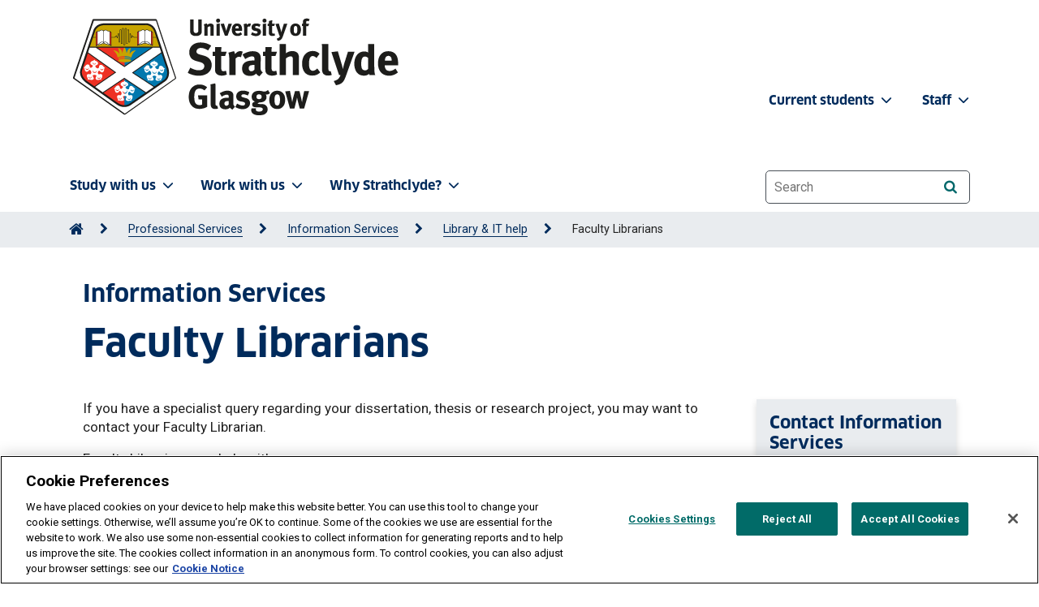

--- FILE ---
content_type: text/html; charset=UTF-8
request_url: https://www.strath.ac.uk/professionalservices/informationservices/libraryithelp/facultylibrarians/
body_size: 10925
content:
<!DOCTYPE html>
<html lang="en">
<head>
<meta http-equiv="X-UA-Compatible" content="IE=edge">
<meta name="viewport" content="width=device-width, initial-scale=1, user-scalable=1">
<meta charset="utf-8">
<meta name="sectionId" content="443754"/>
<meta name="pageLayout" content="uos FixedWidth"/>  
<title>Faculty Librarians | University of Strathclyde</title> <!-- title -->
 <!--description-->
 <!-- keywords -->
<link rel="apple-touch-icon" sizes="180x180" href="/media/1newwebsite/favicon/xapple-touch-icon.png,q20180627.pagespeed.ic.uIIiEGe8e9.webp">
<link rel="icon" type="image/png" sizes="32x32" href="/media/1newwebsite/favicon/xfavicon-32x32.png,q20180627.pagespeed.ic.ArMLRgV3Iv.webp">
<link rel="icon" type="image/png" sizes="16x16" href="/media/1newwebsite/favicon/xfavicon-16x16.png,q20180627.pagespeed.ic.m6-K0s53pu.webp">
<link rel="manifest" href="/media/1newwebsite/favicon/site.webmanifest?20180627">
<link rel="shortcut icon" href="/media/1newwebsite/favicon/favicon.ico?220180627">
<meta name="msapplication-TileColor" content="#002b5c">
<meta name="msapplication-config" content="/media/1newwebsite/favicon/mstile-150x150.png?20180627">
<meta name="theme-color" content="#002b5c"> <!-- Favicon -->
<link rel="canonical" href="https://www.strath.ac.uk/professionalservices/informationservices/libraryithelp/facultylibrarians/"/> <!-- Canonical tag -->
<!-- Head tags (Strath Web UI > header > head-tags.txt) -->
<!-- Fonts -->
<link rel="preload" as="font" href="/media/1newwebsite/webteam/fonts/FontFont_-_Clan_Pro_Bold.otf" type="font/woff2" crossorigin> <!-- ClanPro Bold preload -->
<link rel="stylesheet" href="https://fonts.googleapis.com/css2?family=Roboto:wght@400;700&display=swap"/> <!-- Roboto -->
<link rel="stylesheet" href="https://cdnjs.cloudflare.com/ajax/libs/font-awesome/6.7.2/css/all.min.css" integrity="sha512-Evv84Mr4kqVGRNSgIGL/F/aIDqQb7xQ2vcrdIwxfjThSH8CSR7PBEakCr51Ck+w+/U6swU2Im1vVX0SVk9ABhg==" crossorigin="anonymous" referrerpolicy="no-referrer"/> <!-- FontAwesome 6 -->
<link rel="stylesheet" href="/media/1newwebsite/webteam/css-live/A.font-awesome.css.pagespeed.cf.Kh1l4H0V-p.css"> <!-- FontAwesome 4 -->

<!-- CSS -->
<link rel="stylesheet" href="/media/1newwebsite/webteam/css-live/A.main-1.css.pagespeed.cf.3rmpmrHubG.css"/> <!-- main.css -->
<link rel="stylesheet" href="/media/1newwebsite/webteam/css-live/A.bootstrap4v2.css.pagespeed.cf.-zwfSkDwUp.css"/> <!-- Bootstrap Core CSS v2 temp-->
<link rel="stylesheet" href="/media/1newwebsite/webteam/css-live/A.uoscustom_live_bak_16-10-25.css.pagespeed.cf.9gn9848dXc.css"/> <!-- UOS Custom CSS -->

<!-- Scripts -->
<script type="text/javascript" src="/media/1newwebsite/webteam/javascript/jquery-1.10.2.min.js.pagespeed.jm.ZzSiN_5Whq.js"></script> <!-- jquery -->
<script type="text/javascript" src="/media/1newwebsite/webteam/javascript/jquery-ui.min.js.pagespeed.jm.cDTjw9forO.js"></script> <!-- jQuery UI -->
<script type="text/javascript" src="/media/1newwebsite/webteam/javascript/uos.js.pagespeed.ce.TuqwbQEty4.js"></script> <!-- UOS-->

<!-- Google -->
<!-- Google Tag Manager -->
<script>(function(w,d,s,l,i){w[l]=w[l]||[];w[l].push({'gtm.start':new Date().getTime(),event:'gtm.js'});var f=d.getElementsByTagName(s)[0],j=d.createElement(s),dl=l!='dataLayer'?'&l='+l:'';j.async=true;j.src='https://www.googletagmanager.com/gtm.js?id='+i+dl;f.parentNode.insertBefore(j,f);})(window,document,'script','dataLayer','GTM-TPNB4W');</script>
<!-- End Google Tag Manager --> <!-- Google Tag Manager HEAD as a media library asset-->
<meta name="google-site-verification" content="5CjYfV4IoNCuIjr4uLzQkf2xyqV6d6L-Klhs4Wma9Y4"/> <!-- keep for Google -->


<!-- Start Uos/head -->

<!-- End Uos/head -->
</head>
<body class="strath-bootstrap fixed-width">
<a tabindex="0" href="#main-content" id="skipLink" style="z-index: 9999">Skip to content</a>
<!-- Google Tag Manager (noscript) -->
<noscript><iframe src="https://www.googletagmanager.com/ns.html?id=GTM-TPNB4W" height="0" width="0" style="display:none;visibility:hidden"></iframe></noscript>
<!-- End Google Tag Manager (noscript) --> <!-- Google Tag Manager BODY as a media library asset-->
<header class="site-header fixed-width">
<a id="top"></a>
<div class="site-navigation">
<!-- Site navigation (Strath Web UI > header > site-navigation.txt) -->
<nav class="navbar navbar-expand-lg bg-body-tertiary navbar navbar-expand-lg bg-body-tertiary site-navigation-primary py-2" aria-label="University of Strathclyde main menu">
    <div class="container">
        <div class="site-branding pt-2">
            <!-- Home > Web Team > Admin area -->
            <div class="site-branding-image mb-4 mb-md-0 homepage-d-none">
	<a href="/">
        <img class="light" src="/media/strathwebui/logos/strath-logo-420x132.png" alt="University of Strathclyde homepage" width="210"/>       
	</a>
</div>

<img class="light d-none homepage-d-block" src="/media/strathwebui/logos/strath-logo-whitetext-420x132.png" alt="University of Strathclyde, Glasgow and Royal Charter since 1964. Useful learning since 1796, Diamond Jubilee" width="210"/>
        </div>
        <button class="navbar-toggler" type="button" data-bs-toggle="offcanvas" data-bs-target="#offcanvasNavbar" aria-controls="offcanvasNavbar" aria-label="Togglenavigation">
            <span class="navbar-toggler-icon d-none homepage-d-inline-block"></span>
            <span class="navbar-toggler-icon-dark homepage-d-none"></span>
        </button>
        <div class="offcanvas offcanvas-end" tabindex="-1" id="offcanvasNavbar">
            <div class="offcanvas-header" id="offcanvasNavbarLabel">
                <button type="button" class="btn-close-dark" data-bs-dismiss="offcanvas" aria-label="Close"></button>
            </div>
            <div class="offcanvas-body" id="Togglenavigation">
                <ul class="navbar-nav justify-content-start flex-grow-1 pe-3">
                    <li class="nav-item dropdown"><a class="nav-link dropdown-toggle" href="/studywithus/" role="button" data-bs-toggle="dropdown" aria-expanded="false" aria-controls="study-with-us-menu">Study with us<i class="fa-solid fa-chevron-down fa-sm pl-1 pr-4" aria-hidden="true"></i></a>
                        <ul class="dropdown-menu" id="study-with-us-menu">
                            <li><a class="dropdown-item" href="/studywithus/"><i class="fa-solid fa-house fa-xs px-1"></i>Study with us</a></li>
                            <li><a class="dropdown-item" href="/courses/">Course search</a></li>
                            <li><a class="dropdown-item" href="/studywithus/undergraduate/">Undergraduate</a></li>
                            <li><a class="dropdown-item" href="/studywithus/postgraduatetaught/">Postgraduate taught</a></li>
                            <li><a class="dropdown-item" href="/studywithus/postgraduateresearch/">Postgraduate research</a></li>
                            <li><a class="dropdown-item" href="/studywithus/postgraduateresearchphdopportunities/">Postgraduate research & PhD opportunities</a></li>
                            <li><a class="dropdown-item" href="/studywithus/bahrain/">University of Strathclyde, Bahrain</a></li>
                            <li><a class="dropdown-item" href="/studywithus/apprenticeshipdegreesatstrathclyde/">Apprenticeship Degrees</a></li>
                            <li><a class="dropdown-item" href="/studywithus/strathclydeonlinelearning/">Strathclyde Online Learning</a></li>
                            <li><a class="dropdown-item" href="/studywithus/scholarships/">Scholarships</a></li>
                            <li><a class="dropdown-item" href="/studywithus/accommodation/">Accommodation</a></li>
                            <li><a class="dropdown-item" href="/studywithus/internationalstudents/">International students</a></li>
                            <li><a class="dropdown-item" href="/studywithus/centreforlifelonglearning/">Centre for Lifelong Learning</a></li>
                            <li><a class="dropdown-item" href="/studywithus/studyabroad/">Study abroad</a></li>
                        </ul>
                    </li>
                    <li class="nav-item dropdown"><a class="nav-link dropdown-toggle" href="#" role="button" data-bs-toggle="dropdown" aria-expanded="false" aria-controls="work-with-us-menu">Work with us<i class="fa-solid fa-chevron-down fa-sm pl-1 pr-4" aria-hidden="true"></i></a>
                        <ul class="dropdown-menu" id="work-with-us-menu">
                            <li><a class="dropdown-item" href="/workwithus/"><i class="fa-solid fa-house fa-xs px-1"></i>Work with us</a></li>
                            <li><a class="dropdown-item" href="/research/">Research</a></li>
                            <li><a class="dropdown-item" href="/workwithus/vacancies/">Job vacancies</a></li>
                            <li><a class="dropdown-item" href="/staff/">Staff search</a></li>
                            <li><a class="dropdown-item" href="/workwithus/trainingconsultancy/">Training & consultancy</a></li>
                            <li><a class="dropdown-item" href="/conferencingandevents/">Conferencing & events</a></li>
                            <li><a class="dropdown-item" href="/workwithus/innovationindustryengagement/">Innovation & industry engagement</a></li>
                        </ul>
                    </li>
                    <li class="nav-item dropdown"><a class="nav-link dropdown-toggle" href="#" role="button" data-bs-toggle="dropdown" aria-expanded="false" aria-controls="why-strathclyde-menu">Why Strathclyde?<i class="fa-solid fa-chevron-down fa-sm pl-1 pr-4" aria-hidden="true"></i></a>
                        <ul class="dropdown-menu" id="why-strathclyde-menu">
                            <li><a class="dropdown-item" href="/whystrathclyde/"><i class="fa-solid fa-house fa-xs px-1"></i>Why Strathclyde?</a></li>
                            <li><a class="dropdown-item" href="/studywithus/ourcampus/">Our campus</a></li>
                            <li><a class="dropdown-item" href="/whystrathclyde/employability/">Employability</a></li>
                            <li><a class="dropdown-item" href="/whystrathclyde/glasgow/">Glasgow</a></li>
                            <li><a class="dropdown-item" href="/whystrathclyde/scotland/">Scotland</a></li>
                            <li><a class="dropdown-item" href="/strathclydesport/">Strathclyde Sport</a></li>
                            <li><a class="dropdown-item" href="/whystrathclyde/news/">News</a></li>
                            <li><a class="dropdown-item" href="/whystrathclyde/universitygovernance/">University governance</a></li>
                            <li><a class="dropdown-item" href="/whystrathclyde/universitygovernance/accesstoinformation/">Access to information</a></li>
                        </ul>
                    </li>
                </ul>
                <nav class="navbar navbar-expand-lg site-navigation-secondary" aria-label="University of Strathclyde staff/students menu">
                    <ul class="navbar-nav justify-content-end flex-grow-1 staffstudents">
                        <li class="nav-item dropdown">
                            <a class="nav-link dropdown-toggle" href="#" role="button" data-bs-toggle="dropdown" aria-expanded="false" aria-controls="current-student-menu">Current students <i class="fa-solid fa-chevron-down fa-sm pl-1 pr-2" aria-hidden="true"></i></a>
                            <ul class="dropdown-menu" id="current-student-menu">
                                <li><a class="dropdown-item" href="https://www.strath.ac.uk/professionalservices/studentexperience/atozguide/">A-Z Guide</a></li>
                                <li><a class="dropdown-item" href="https://outlook.office365.com/mail/">Email</a></li>
                                <li><a class="dropdown-item" href="https://classes.myplace.strath.ac.uk/">MyPlace</a></li>
                                <li><a class="dropdown-item" href="/professionalservices/library/">Library</a></li>
                                <li><a class="dropdown-item" href="/strathclydesport/">Strathclyde Sport</a></li>
                                <li><a class="dropdown-item" href="/professionalservices/careers/">Careers</a></li>
                                <li><a class="dropdown-item" href="/whystrathclyde/safe360/">Safe360</a></li>
                                <li><a class="dropdown-item" href="https://www.strathunion.com/">Strath Union</a></li>
                                <li><a class="dropdown-item" href="https://pegasus.strath.ac.uk/">Pegasus</a></li>
                            </ul>
                        </li>
                        <li class="nav-item dropdown">
                            <a class="nav-link dropdown-toggle" href="#" role="button" data-bs-toggle="dropdown" aria-expanded="false" aria-controls="staff-menu">Staff <i class="fa-solid fa-chevron-down fa-sm pl-1 pr-4" aria-hidden="true"></i></a>
                            <ul class="dropdown-menu" id="staff-menu">
                                <li><a class="dropdown-item" href="https://outlook.office365.com/mail/">Email</a></li>
                                <li><a class="dropdown-item" href="https://pegasus.strath.ac.uk/">Pegasus</a></li>
                                <li><a class="dropdown-item" href="https://teledir.strath.ac.uk/">Telephone Directory</a></li>
                                <li><a class="dropdown-item" href="/whystrathclyde/safe360/">Safe360</a></li>
                            </ul>
                        </li>
                    </ul>
                </nav>
                <div class="site-search-inner py-4">
                    <form aria-label="website search" role="search" id="fb-queryform" method="GET" action="//www.strath.ac.uk/search/">
                        <input type="hidden" name="collection" value="strathclyde~sp-meta"/>
                        <label for="searchbox" class="sr-only">Website search</label>
                        <input type="text" name="query" id="searchbox" class="form-control-lg search-input" placeholder="Search" autocomplete="off">
                        <button type="submit" class="btn btn-primary btn-small search-icon btn-on-dark" id="SubmitSearch" name="SubmitSearch" value="Submit" aria-label="Search"><i class="fa fa-search" aria-hidden="true"></i></button>
                    </form>
                </div>
            </div>
        </div>
    </div>
</nav>


<div class="breadcrumb-container">
<nav class="breadcrumb-nav container" aria-label="Breadcrumb"><ol class="breadcrumb-list" id="strathBreadcrumb"><li><a href="/" aria-label="Go to Home Page"><span class="fa fa-home fa-lg" aria-hidden="true"></span></a></li><li><a href="/professionalservices/">Professional Services</a></li><li><a href="/professionalservices/informationservices/">Information Services</a></li><li><a href="/professionalservices/informationservices/libraryithelp/">Library &amp; IT help</a></li><li>Faculty Librarians</li></ol></nav>
</div>
</div>
<span id="main-content"></span> 
</header>
<div class="dark-overlay"></div>
<div class="wrap">
<main aria-label="University of Strathclyde page content"><div class="strath-bootstrap main-wrap">  
<header id="uosPageTitleImage" class="page-banner order-1 " id="content1769205">  
   
<div class="container">   
<h1><span class='superscript'>Information Services</span>Faculty Librarians</h1>
</div>     
</header>
 

 
</div><div class="strath-bootstrap">
	<div class="container">
		<div class="master-grid row">
			<div class="d-md-none col-12 rh-top">
              
			</div>    
			<div class="col-md-8 col-lg-9 general-main-fixed">
              <div class="strath-bootstrap main-wrap general-container"><div class="general-content-main"><p>If you have a specialist query regarding your dissertation, thesis or research project, you may want to contact your Faculty Librarian.</p>
<p>Faculty Librarians can help with:</p>
<ul>
<li>queries relating to teaching/research activities</li>
<li>getting started with a literature search</li>
<li>conducting a comprehensive literature search</li>
<li>devising a search strategy</li>
<li>using a particular resource</li>
<li>tracking down publications</li>
<li>managing your references</li>
<li>evaluating resources</li>
</ul>
<p>Each Faculty has one or more Faculty Librarians who act as the first point of contact between the Faculty and the Library. Visit your Faculty Librarian's LibGuide profile for helpful guides and contact information:</p></div></div> <h2 class='block-grid-item block-grid-title'>Faculty of Engineering</h2>
<!-- t4 type="content" output="selective-output" modifiers="" name="Intro Text" process-format="true" format="<div class='block-grid-item block-grid-intro'>$value</div>" /-->
<div data-width="half" class="block-grid-item grey-block half has-shadow">
  <div class="block-grid-item-inner  has-link ">
    <div class="block-grid-item-content">
      <div class="block-grid-item-image">
        
      </div>
      <div class='block-grid-item-text'>
      
      <a class="faux-block-link" href="https://guides.lib.strath.ac.uk/prf.php?account_id=142880">
      
      <h3 class='block-header'>Alasdair Stewart</h3><!--
      -->
      
      </a>
      
      
      </div>
    </div>
  </div>
</div>
<h2 class='block-grid-item block-grid-title'>Humanities & Social Sciences</h2>
<!-- t4 type="content" output="selective-output" modifiers="" name="Intro Text" process-format="true" format="<div class='block-grid-item block-grid-intro'>$value</div>" /-->
<div data-width="half" class="block-grid-item grey-block half has-shadow">
  <div class="block-grid-item-inner  has-link ">
    <div class="block-grid-item-content">
      <div class="block-grid-item-image">
        
      </div>
      <div class='block-grid-item-text'>
      
      <a class="faux-block-link" href="http://guides.lib.strath.ac.uk/prf.php?account_id=132603">
      
      <h3 class='block-header'>Schools of Education, Humanities, Psychological Sciences & Health</h3><!--
      -->
      
      </a>
      
      
      </div>
    </div>
  </div>
</div>

<!-- t4 type="content" output="selective-output" modifiers="" name="Intro Text" process-format="true" format="<div class='block-grid-item block-grid-intro'>$value</div>" /-->
<div data-width="half" class="block-grid-item grey-block half has-shadow">
  <div class="block-grid-item-inner  has-link ">
    <div class="block-grid-item-content">
      <div class="block-grid-item-image">
        
      </div>
      <div class='block-grid-item-text'>
      
      <a class="faux-block-link" href="http://guides.lib.strath.ac.uk/prf.php?account_id=132594">
      
      <h3 class='block-header'>Schools of Government & Public Policy, Law and Social Work & Social Policy</h3><!--
      -->
      
      </a>
      
      
      </div>
    </div>
  </div>
</div>
<h2 class='block-grid-item block-grid-title'>Faculty of Science</h2>
<!-- t4 type="content" output="selective-output" modifiers="" name="Intro Text" process-format="true" format="<div class='block-grid-item block-grid-intro'>$value</div>" /-->
<div data-width="half" class="block-grid-item grey-block half has-shadow">
  <div class="block-grid-item-inner  has-link ">
    <div class="block-grid-item-content">
      <div class="block-grid-item-image">
        
      </div>
      <div class='block-grid-item-text'>
      
      <a class="faux-block-link" href="https://guides.lib.strath.ac.uk/prf.php?account_id=132590">
      
      <h3 class='block-header'>Elaine Blair</h3><!--
      -->
      
      </a>
      
      
      </div>
    </div>
  </div>
</div>
<h2 class='block-grid-item block-grid-title'>Strathclyde Business School</h2>
<!-- t4 type="content" output="selective-output" modifiers="" name="Intro Text" process-format="true" format="<div class='block-grid-item block-grid-intro'>$value</div>" /-->
<div data-width="half" class="block-grid-item grey-block half has-shadow">
  <div class="block-grid-item-inner  has-link ">
    <div class="block-grid-item-content">
      <div class="block-grid-item-image">
        
      </div>
      <div class='block-grid-item-text'>
      
      <a class="faux-block-link" href="http://guides.lib.strath.ac.uk/prf.php?account_id=132592">
      
      <h3 class='block-header'>Lorna McNally</h3><!--
      -->
      
      </a>
      
      
      </div>
    </div>
  </div>
</div>

<!-- t4 type="content" output="selective-output" modifiers="" name="Intro Text" process-format="true" format="<div class='block-grid-item block-grid-intro'>$value</div>" /-->
<div data-width="half" class="block-grid-item grey-block half has-shadow">
  <div class="block-grid-item-inner  has-link ">
    <div class="block-grid-item-content">
      <div class="block-grid-item-image">
        
      </div>
      <div class='block-grid-item-text'>
      
      <a class="faux-block-link" href="http://guides.lib.strath.ac.uk/prf.php?account_id=140554">
      
      <h3 class='block-header'>Kirsten Watson</h3><!--
      -->
      
      </a>
      
      
      </div>
    </div>
  </div>
</div>

			</div>
			<div class="col-md-4 col-lg-3 general-aside-fixed">
				<div class="rh-top d-none d-md-block">
					
				</div>
				<div class="strath-bootstrap">
  <aside class="strath-bootstrap-aside" aria-labelledby='1774897'>
    <div class="rhs-contact">
      <h2 id='1774897'>Contact <!--us-->Information Services</h2>
      <hr class="corpblue">  
      <!--Enquiry form Start --> 
         
      <!--Enquiry form End -->   
      <!--Enquiry form External start --> 
       
      <!--Enquiry form External end -->  
      <!--Tel Start -->  
      <p><a class='phone' href='tel:00441415484444'>+44 (0) 141 548 4444</a></p> 
      <!--Tel End -->
      <!--Tel Alt Start -->
        
      <!--Tel Alt End -->  

      <!--Email Start -->
      <p><a href='mailto:help@strath.ac.uk'>help@strath.ac.uk</a></p>  
      <!--Email End -->
      <!--Additional Email Start -->
        
      <!--Additional Email End -->
      <!--Location Start --> 
      <p><a href='https://www.strath.ac.uk/maps/?building=curranbuilding'>Our location</a></p> 
      <!--Location End --> 
      <!--Room number Start --> 
       
      <!--Room number  End -->   
      <!--Opening times Start --> 
       
      <!--Opening times End --> 

      <!--Staff Start -->  
       
      <!--Staff End -->
      <!--Other Start --> 
      <p><a href='https://helpdesk.strath.ac.uk/support/home'>Online support portal</a></p> 

      <!--Other End -->  
      <!--Social media Start --> 
      <div class="row social-media-icons mx-auto">
        <!--Twitter Start --> 
        
         
        <!--Twitter end -->   
        <!--TikTok Start --> 
        
         
        <!--TikTok end -->     
        <!--Facebook Start --> 
           
        <!--Facebook End --> 
        <!--Instagram Start --> 
        <div class='col social-media-icons-each'><a href='https://www.instagram.com/unistrathlibit'><i aria-hidden='true' class='fa-brands fa-instagram fa-2x pr-2'></i><span class='sr-only'>Follow us on Instagram</span></a></div>   
        <!--Instagram End --> 
        <!--YouTube Start -->
           
        <!--YouTube End -->
        <!--Linkedin Start -->
         
        <!--Linkedin End -->
        <!--Blog Start -->
         
         
         

        <!--Blog  Start -->
         
        <!--Blog  End -->
        <!--podcast Start -->
         
        <!--podcast End --> 
      </div>
      <!--Social media End -->
    </div>
  </aside>
</div>
			</div> 
		</div>
	</div>
</div></main>
<button id="backToTopBtn" tabindex="0" class="btn btn-pink btn-sm"><i class="fa fa-chevron-up" aria-hidden="true"></i> Back to top</button>
</div>

<!-- Footer links (Strath Web UI > footer > footer-links.txt) -->
<div role="region" class="faculties" aria-labelledby="faculties-departments">
<div class="container">
<a id="facultiesfooter" tabindex="-1" class="faculties-toggle collapsed" data-bs-toggle="collapse" href="#faculties-lists" role="button" aria-expanded="false" aria-controls="faculties-lists">
<h2 id="faculties-departments">Our faculties & departments <i class="fas fa-chevron-right pl-4 fa-2xs" aria-hidden="true"></i></h2>
</a>
<div class="collapse faculties-lists" id="faculties-lists">
<div class="row">
<div class="col-12 col-md-6 col-lg-3">
<h3>Engineering</h3>
<ul>
<li><a href="/engineering/">Faculty of Engineering</a></li>
<li><a href="/engineering/architecture/">Architecture</a></li>
<li><a href="/engineering/biomedicalengineering/">Biomedical Engineering</a></li>
<li><a href="/engineering/chemicalprocessengineering/">Chemical & Process Engineering</a></li>
<li><a href="/engineering/civilenvironmentalengineering/">Civil & Environmental Engineering</a></li>
<li><a href="/engineering/designmanufacturingengineeringmanagement/">Design, Manufacturing & Engineering Management</a></li>
<li><a href="/engineering/electronicelectricalengineering/">Electronic & Electrical Engineering</a></li>
<li><a href="/engineering/mechanicalaerospaceengineering/">Mechanical & Aerospace Engineering</a></li>
<li><a href="/engineering/navalarchitectureoceanmarineengineering/">Naval Architecture, Ocean & Marine Engineering</a></li>
</ul>
</div>
<div class="col-12 col-md-6 col-lg-3">
<h3>Humanities & Social Sciences</h3>
<ul>
<li><a href="/humanities/">Faculty of Humanities & Social Sciences</a></li>
                            <li><a href="/studywithus/centreforlifelonglearning/">Centre for Lifelong Learning</a></li>
                            <li><a href="/humanities/education/">Education</a></li>
                            <li><a href="/humanities/governmentpublicpolicy/">Government & Public Policy</a></li>
                            <li><a href="/humanities/departmentofhumanities/">Humanities</a></li>
                            <li><a href="/humanities/lawschool/">Law</a></li>
                            <li><a href="/humanities/psychologicalscienceshealth/">Psychological Sciences & Health</a></li>
                            <li><a href="/humanities/socialworksocialpolicy/">Social Work & Social Policy</a></li>
                        </ul>
                    </div>
                    <div class="col-12 col-md-6 col-lg-3">
                        <h3>Science</h3>
                        <ul>
                            <li><a href="/science/">Faculty of Science</a></li>
                            <li><a href="/science/computerinformationsciences/">Computer & Information Sciences</a></li>
                            <li><a href="/science/mathematicsstatistics/">Mathematics & Statistics</a></li>
                            <li><a href="/science/physics/">Physics</a></li>
                            <li><a href="/science/chemistry/">Pure & Applied Chemistry</a></li>
                            <li><a href="/science/strathclydeinstituteofpharmacybiomedicalsciences/">Strathclyde Institute of Pharmacy & Biomedical Sciences</a></li>
                        </ul>
                    </div>
                    <div class="col-12 col-md-6 col-lg-3">
                        <h3>Strathclyde Business School</h3>
                        <ul>
                            <li><a href="/business/">Strathclyde Business School</a></li>
                            <li><a href="/business/accountingfinance/">Accounting & Finance</a></li>
                            <li><a href="/business/economics/">Economics</a></li>
                            <li><a href="/business/huntercentreforentrepreneurship/">Hunter Centre for Entrepreneurship, Strategy & Innovation</a></li>
                            <li><a href="/business/managementscience/">Management Science</a></li>
                            <li><a href="/business/marketing/">Marketing</a></li>
                            <li><a href="/business/mba/">MBA</a></li>
                            <li><a href="/business/seed/">Strathclyde Executive Education & Development</a></li>
                            <li><a href="/business/workemploymentorganisation/">Work, Employment & Organisation</a></li>
                        </ul>
                    </div>
                </div>
            </div>
        </div>
    </div>

    <div class="footer-modals">
        <!-- Modal professional services-->
        <div class="strath-bootstrap modal fade services" id="Professionalservices" tabindex="-1" aria-labelledby="Professional-services" aria-hidden="true">
            <div class="modal-dialog modal-lg modal-xl services">
                <div class="modal-content">
                    <div class="modal-header">
                        <h1 id="Professional-services" class="modal-title">Professional services</h1>
                        <button type="button" class="btn-close" data-bs-dismiss="modal" aria-label="Close"></button></div>
                        <div class="modal-body">
                            <div class="container">
                                <div class="row">
                                    <div class="col-12 col-md-4">
                                        <ul>
                                            <li><a href="/professionalservices/accessequalityinclusionservice/">Access, Equality & Inclusion Service</a></li>
                                            <li><a href="/alumni/">Alumni & Development</a></li>
                                            <li><a href="/professionalservices/careers/">Careers Service</a></li>
                                            <li><a href="/conferencingandevents/">Conferencing & Events</a></li>
                                            <li><a href="/professionalservices/disabilityandwellbeing/">Disability & Wellbeing Service</a></li>
                                            <li><a href="/professionalservices/educationenhancement/">Education Enhancement</a></li>
                                            <li><a href="/professionalservices/accessequalityinclusionservice/equalitydiversity/">Equality & Diversity</a></li>
                                            <li><a href="/professionalservices/estates/">Estates Services</a></li>
                                            <li><a href="/professionalservices/finance/">Finance Directorate</a></li>
                                            <li><a href="/professionalservices/hr/">Human Resources</a></li>
                                           
                                        </ul>
                                    </div>
                                    <div class="col-12 col-md-4">
                                        <ul>
                                           <li><a href="/whystrathclyde/universitygovernance/accesstoinformation/">Information Governance Unit</a></li>
                                           <li><a href="/professionalservices/informationservices/">Information Services Directorate</a></li>
                                            <li><a href="/professionalservices/internalauditservice/">Internal Audit</a></li>
                                            <li><a href="/workwithus/innovationindustryengagement/">Innovation & Industry Engagement</a></li>
                                            <li><a href="/professionalservices/legalservices/">Legal Services</a></li>
                                            <li><a href="/professionalservices/library/">Library</a></li>
                                            <li><a href="/professionalservices/occupationalhealth/">Occupational Health</a></li>
                                            <li><a href="/professionalservices/procurement/">Procurement</a></li>
                                            <li><a href="/research/researchknowledgeexchangeservices/">Research & Knowledge Exchange Services</a></li>
                                            
                                        </ul>
                                    </div>
                                    <div class="col-12 col-md-4">
                                    <ul>
                                        <li><a href="/safetywellbeingandresilience/">Safety, Wellbeing & Resilience</a></li>
                                        <li><a href="/professionalservices/strategyplanning/">Strategy & Planning</a></li>
                                        <li><a href="/strathclydeprint/">Strathclyde Print</a></li>
                                        <li><a href="/strathclydesport/">Strathclyde Sport</a></li>
                                        <li><a href="/professionalservices/studentexperience/">Student Experience</a></li>
                                        <li><a href="/professionalservices/studentexperience/studentlifecycle/">Student Lifecycle</a></li>
                                        <li><a href="/professionalservices/accessequalityinclusionservice/wideningaccess/">Widening Access</a></li>
                                    </ul>
                                </div>
                            </div>
                        </div>
                    </div>
                </div>
            </div>
        </div>

        <!-- Modal Online services-->
        <div class="strath-bootstrap modal fade services" tabindex="-1" id="Onlineservices" aria-labelledby="Online-services" aria-hidden="true">
            <div class="modal-dialog modal-lg modal-xl services">
                <div class="modal-content">
                    <div class="modal-header">
                        <h1 id="Online-services" class="modal-title">Online services</h1>
                        <button type="button" class="btn-close" data-bs-dismiss="modal" aria-label="Close"></button>
                    </div>
                    <div class="modal-body">
                        <div class="container">
                            <div class="row">
                                <div class="col-12 col-md-4">
                                    <ul>
                                        <li><a href="https://outlook.office.com/mail/">Student/Staff email</a></li>
                                        <li><a href="https://classes.myplace.strath.ac.uk/">Myplace</a></li>
                                        <li><a href="https://pegasus.strath.ac.uk/">PEGASUS</a></li>
                                        <li><a href="https://pure.strath.ac.uk/admin/">PURE</a></li>
                                        <li><a href="https://pureportal.strath.ac.uk/">KnowledgeBase</a></li>
                                    </ul>
                                </div>
                                <div class="col-12 col-md-4">
                                    <ul>
                                        <li><a href="/professionalservices/estates/timetables/">Timetables</a></li>
                                        <li><a href="/professionalservices/it/use/find-a-computer/">Lab availability</a></li>
                                        <li><a href="https://pegasus.strath.ac.uk/Teldir/">Telephone Directory</a></li>
                                        <li><a href="https://status.strath.ac.uk/">Report IT problems & IT Service Status</a></li>
                                        <li><a href="https://servicecatalogue.strath.ac.uk/">Service Catalogue</a></li>
                                    </ul>
                                </div>
                                <div class="col-12 col-md-4">
                                    <ul>
                                        <li><a href="/studywithus/mobileapp/">Mobile APP</a></li>
                                        <li><a href="https://www.ulabequipment.com/facility/strath/">ULab</a></li>
                                        <li><a href="https://strath.sharepoint.com/_layouts/15/sharepoint.aspx">SharePoint</a></li>
                                        <li><a href="//strath.zoom.us/">Zoom</a></li>
                                    </ul>
                                </div>
                            </div>
                        </div>
                    </div>
                </div>
            </div>
        </div>
    </div>
<footer class="site-footer">
<div class="container">
<div class="row">
<div class="text-white col-sm-6 col-lg-3">
<img class="footer-logo" src="/media/1newwebsite/webteam/logos/200x60xstrathcrest-whitetext-202x60.png.pagespeed.ic._6erJHGLhG.webp" alt="University of Strathclyde" width="200" height="60"/>
<ul>
<li>
<div class="d-block pb-2 footer-services">
<button type="button" class="btn btn-transparent fs-6 p-0 text-white bg-transparent" data-bs-toggle="modal" data-bs-target="#Professionalservices">
<span class="footer-button">Professional services</span>
<i class="fa-solid fa-chevron-right" aria-hidden="true"></i>
</button>
</div>
</li>
<li>
<div class="d-block footer-services">
<button type="button" class="btn btn-transparent fs-6 p-0 text-white bg-transparent" data-bs-toggle="modal" data-bs-target="#Onlineservices">
<span class="footer-button">Online services</span>
<i class="fa-solid fa-chevron-right" aria-hidden="true"></i>
</button>
</div>
</li>
</ul>
</div>
<div class="col-sm-6 col-lg-2 pt-sm-0 pt-4">
<h2>Quick links</h2>
<ul>
<li><a href="/websiteprivacynotice/">Website Privacy Policy</a> </li>
<li><a href="/cookienotice/">Cookie Notice</a></li>
<li><a href="/accessibility/websiteaccessibilitystatement/">Accessibility Statement</a></li>
<li><a href="/professionalservices/accessequalityinclusionservice/equalitydiversity/">Equality & Diversity</a></li>
<li><a href="/whystrathclyde/universitygovernance/modernslaveryandhumantraffickingstatement/">Modern Slavery Statement</a></li>
<li><a href="/whystrathclyde/universitygovernance/accesstoinformation/">Access to Information</a></li>
<li><a href="/contactus/complaintsprocedure/">Complaints Procedure</a></li>
<li><a href="/workwithus/vacancies/">Vacancies</a></li>
</ul>
</div>
<div class="d-none d-lg-block col-lg-3 footer-location">
<img class="footer-logo" src="/media/1newwebsite/webteam/homepageimages/180x283xlocation-map.png.pagespeed.ic.1KHZ2Ir-RI.webp" alt="Map of UK showing location of Glasgow" width="180" height="283"/>
</div>
<div class="col-md-12 col-lg-3 pt-sm-0 pt-4">
<h2>Get in touch</h2>
<ul>
<li><a href="/contactus/">Ways to contact the University of Strathclyde</a></li>
</ul>
<h2>Connect</h2>
<ul class="list-group list-group-horizontal">
<li class="list-group-item"><a aria-label="Facebook" href="https://www.facebook.com/UniversityOfStrathclyde/"><i class="fa-brands fa-facebook-f fa-xl"></i></a></li>
<li class="list-group-item"><a aria-label="YouTube" href="https://www.youtube.com/unistrathclyde"><i class="fa-brands fa-youtube fa-xl"></i></a></li>
<li class="list-group-item"><a aria-label="X" href="https://twitter.com/unistrathclyde"><i class="fa-brands fa-x-twitter fa-xl"></i></a></li>
<li class="list-group-item"><a aria-label="Instagram" href="https://www.instagram.com/unistrathclyde/"><i class="fa-brands fa-instagram fa-xl"></i></a></li>
<li class="list-group-item"><a aria-label="TikTok" href="https://www.tiktok.com/@unistrathclyde"><i class="fa-brands fa-tiktok fa-xl"></i></a></li>
<li class="list-group-item"><a aria-label="LinkedIn" href="https://www.linkedin.com/school/university-of-strathclyde/"><i class="fa-brands fa-linkedin fa-xl"></i></a></li>
</ul>
<div class="pt-4 logo">
<a href="https://www.scotland.org/">
<img class="scotland-logo" src="[data-uri]" alt="The Official Gateway to Scotland | Scotland.org"/>
</a>
</div>
</div>
<div class="col-12 footer-company-info mt-4">
The University of Strathclyde is a charitable body, registered in Scotland, number SC015263.
</div>
</div>
</div>
</footer>




<!-- Footer scripts (Strath Web UI > footer > footer-scripts.txt) -->
<!-- UOSHeader 2023-->
<script src="/media/1newwebsite/webteam/javascript/uosheader2022.js+jquery.funnelback-completion-15.12.0-setup.js.pagespeed.jc.g-oBZsjfrS.js"></script><script>eval(mod_pagespeed_AJGYXRWY5r);</script>

<!-- Funnelback Autocompletion -->
<script>eval(mod_pagespeed_StzUBTk2q7);</script>

<!-- popper.min.js -->
<script src="https://cdn.jsdelivr.net/npm/@popperjs/core@2.11.7/dist/umd/popper.min.js" integrity="sha384-zYPOMqeu1DAVkHiLqWBUTcbYfZ8osu1Nd6Z89ify25QV9guujx43ITvfi12/QExE" crossorigin="anonymous"></script>

<!-- bootstrap.bundle.min.js -->
<script src="/media/1newwebsite/webteam/javascript/bootstrap.bundle.min.js.pagespeed.ce.lo9xG5y_49.js"></script>

<!-- homepage-course-search.bundle.js -->
<script src="/media/1newwebsite/webteam/javascript/homepage-course-search.bundle.js.pagespeed.jm.RiZ2GkCJzi.js"></script>

<!-- uosfooter.js -->
<script src="/media/1newwebsite/webteam/javascript/uosfooter.js.pagespeed.jm.LbUO6D--_X.js"></script>

<!-- plugins.min.js -->
<script src="/media/1newwebsite/webteam/javascript/plugins.min.js+main.min.js+uosheader.js+bootstrap.min.js.pagespeed.jc.7HjHeXeX1c.js"></script><script>eval(mod_pagespeed_GOItalndE9);</script>

<!-- main.min.js -->
<script>eval(mod_pagespeed_uWho8ljUSR);</script>

<!-- header.js -->
<script>eval(mod_pagespeed_o7u$RMgSK8);</script>

<!-- Bootstrap JS -->
<script>eval(mod_pagespeed_sARlEUm6Az);</script>

<!-- jquery.isotope.min -->
<script src="/media/1newwebsite/webteam/javascript/jquery.isotope.min.js+lazyloadxtextra.min.js.pagespeed.jc.9fFJFjTKsM.js"></script><script>eval(mod_pagespeed_90VhRH3mnr);</script>

<!-- LazyLoadXT -->
<script>eval(mod_pagespeed_XfWzo1SyiP);</script>

<script>UOSHeader.init();UOS.PageLoad.init();UOS.PageLoadFooter.init();</script>

  
<!-- Start Uos/foot -->

<!-- End Uos/foot -->
 
<!-- Discover Uni (Strath Web UI > footer > discover-uni-script.txt) -->
<!-- Discover Uni Kis data on course pages-->
<script>(function(d){"use strict";var widgetScript=d.createElement("script");widgetScript.id="unistats-widget-script";widgetScript.src="https://discoveruni.gov.uk/widget/embed-script";var scriptTags=d.getElementsByTagName("script")[0];if(d.getElementById("unistats-widget-script")){return;}scriptTags.parentNode.insertBefore(widgetScript,scriptTags);})(document);</script>


</body>
</html>